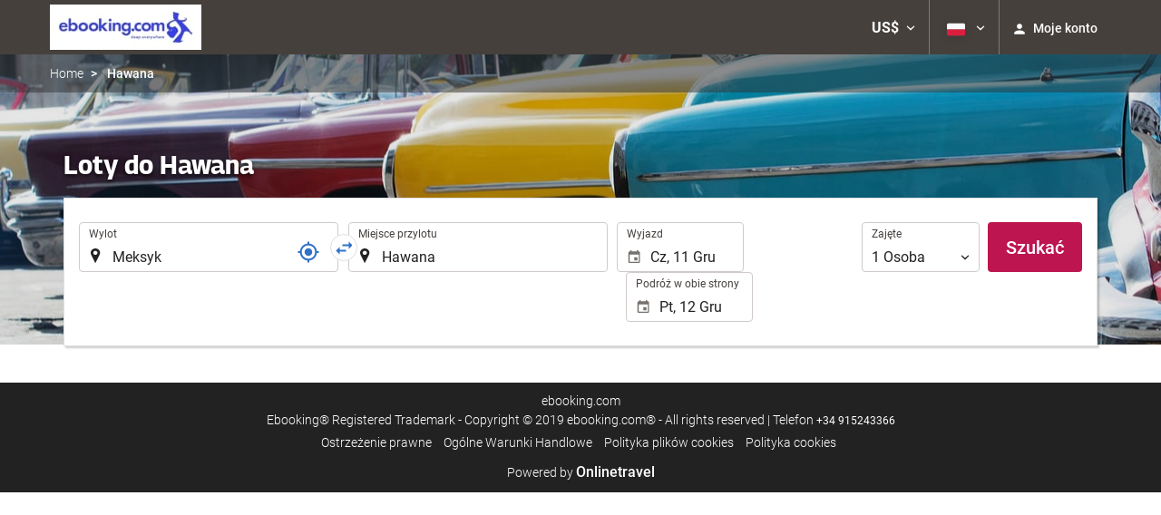

--- FILE ---
content_type: text/html; charset=UTF-8
request_url: https://booking.ebooking.com/themes/ilussion/cross_domain_helper?xdm_e=https%3A%2F%2Fbooking.ebooking.com%2Fpl%2Flot%2Floty-meksyk-hawana%2Fff50275-43423%2F&xdm_c=default8914&xdm_p=4
body_size: 2664
content:
<!DOCTYPE html>
<html lang="es"><head>
<script>
//<![CDATA[
var Themes = {"Ilusion":{"Ilusion":{"vars":{"preferencesCookie":"_upfs","preferencesDomain":".ebooking.com","userCurrency":"USD","conversionRates":{"AED":4.2964759993648,"AFN":77.008545153102,"ALL":96.498876960545,"AMD":443.05580908194,"ANG":2.0941940001156,"ARS":1682.0385365121,"ATS":13.760306621023,"AUD":1.7609530001237,"AWG":2.1058289999103,"AZN":1.9954880000875,"BAM":1.9547230001786,"BBD":2.3422389998457,"BDT":142.1016815972,"BEF":40.339822015219,"BGN":1.9581459999532,"BHD":0.44101500000222,"BIF":3438.6630203084,"BMD":1.1699050000323,"BND":1.5074949998957,"BOB":8.0355709978516,"BRL":6.4021879994785,"BSD":1.1628840000495,"BTN":104.5487192693,"BWP":15.490660994172,"BYR":20790.280128234,"BZD":2.3388509997561,"CAD":1.6166339998823,"CLP":1080.793414769,"CNY":8.2649110003307,"COP":4492.8796842764,"CRC":572.59666863258,"CUP":31.002487955859,"CVE":110.20426227768,"CYP":0.58527447856277,"CZK":24.245821008475,"CHF":0.93544999997084,"DEM":1.9558296193711,"DJF":207.08029478377,"DKK":7.4689850005729,"DOP":74.900320032589,"DZD":152.01884522898,"EEK":15.646636951909,"EGP":55.698368958484,"ESP":166.38603443479,"ETB":181.14213631102,"FIM":5.9457271987856,"FJD":2.6577870002987,"FKP":0.87848999996477,"FRF":6.5595708750774,"GBP":0.87456799997589,"GEL":3.1472620003967,"GHC":24528.440727023,"GIP":0.87848999996477,"GMD":85.986207021321,"GNF":10115.601089248,"GRD":340.7503206205,"GTQ":8.9020940019162,"GYD":243.29590825915,"HKD":9.1019040006293,"HNL":30.629773035618,"HRK":7.537585001167,"HTG":152.27867680063,"HUF":382.46073323459,"IDR":19508.655014797,"IEP":0.78756281712765,"ILS":3.7816950003231,"INR":105.66659964586,"IQD":1523.3733457498,"IRR":967960.50721131,"ISK":148.61304939681,"ITL":1936.2696216723,"JMD":186.47961269676,"JOD":0.82943799997034,"JPY":182.37008342793,"KES":151.0935387311,"KGS":102.30765661806,"KHR":4659.5109004598,"KMF":493.69984688393,"KPW":1052.9107665496,"KRW":1722.3051607841,"KWD":0.35895100000241,"KYD":0.96906199996162,"KZT":602.89515074549,"LAK":25218.963651908,"LBP":104136.29358104,"LKR":359.10054506435,"LRD":205.24951074674,"LSL":19.766420993773,"LTL":3.4528000004254,"LUF":40.339822015219,"LVL":0.70280000001763,"LYD":6.3286469980773,"MAD":10.748075999276,"MDL":19.798004013938,"MGF":13538.871453831,"MKD":61.575012086713,"MMK":2457.442019113,"MNT":4152.4100587981,"MOP":9.3208430010515,"MRU":46.376430904196,"MTL":0.4293006223319,"MUR":53.897851960937,"MVR":18.015333992934,"MWK":2016.5144467128,"MXN":21.291496983904,"MYR":4.8030480004283,"MZM":35335.938769885,"NAD":19.766420993773,"NGN":1692.2097263815,"NIO":42.797143951429,"NLG":2.2037110717464,"NOK":11.822787006531,"NPR":167.27938036907,"NZD":2.015984000093,"OMR":0.44984000000237,"PAB":1.1628589999556,"PEN":3.9096449997966,"PGK":4.934365001157,"PHP":69.085221920075,"PKR":328.72525179615,"PTE":200.48196666715,"PYG":7923.8046940619,"QAR":4.2390639998491,"ROL":44624.927484493,"RUB":91.746674660126,"RWF":1692.5889485113,"SAR":4.3901269991392,"SBD":9.6290130019022,"SCR":16.81604199824,"SDD":338.94743264267,"SEK":10.845717994541,"SGD":1.5141670000973,"SHP":0.87773199998715,"SIT":239.63977349249,"SKK":30.126016040561,"SLL":24532.352039252,"SOS":663.44286509659,"SRG":4126.45096332,"STN":24.486922992626,"SVC":9.6209800015856,"SYP":12935.455955419,"SZL":19.759531988846,"THB":37.129864999969,"TND":3.4181160000339,"TOP":2.8168510003069,"TRY":49.851884070201,"TTD":7.8856200028984,"TWD":36.565403996961,"TZS":2872.1032325809,"UAH":49.231298080947,"UGX":4151.7118545904,"USD":1.1699050000323,"UYU":45.574881994439,"UZS":13958.253654969,"VEF":3843197.5403536,"VND":30814.741772464,"VUV":142.63569482796,"WST":3.2614719998642,"XAF":655.60409065484,"XCD":3.1617270002421,"XOF":655.60967831987,"XPF":119.33174224344,"YER":279.05160961852,"ZAR":19.793158994569,"ZMK":7231.7508575049,"ZWD":435.62603752509,"EUR":1,"RON":5.0901429992146,"PLN":4.2286750001309,"mBTC":0.013110022454846,"AOA":1072.8027551291,"CUC":1.1699050000323,"MZN":74.768336850498,"mBCH":2.0962925905448,"mLTC":26.367515809046,"mETH":0.36655622783762,"mDSH":18.049914786713,"mEOS":441.18814260983,"VES":301.37493271805,"XRP":0.58104628990665,"USDC":1.1712732663662,"GUSD":1.1712732663662,"PAX":1.1712732663662,"BUSD":1.1712732663662,"ZWL":376.70900160098,"RSD":117.4046803141,"BYN":3.3781239999349}}}},"Components":{"LanguageSelector":{"vars":[]},"Login":{"vars":{"user":{"id":"","email":"","name":"","first_name":"","last_name":""}}},"CookiePreferenceCenter":{"vars":{"data":{"show":false}}},"MultiLogin":{"vars":{"userLoggedIn":false}}}};
//]]>
</script>
<!--[if lt IE 9]><script src="https://eur2.otcdn.com/headers/vendor/json/json3.min.js?v=1748355822"></script><![endif]--><script src="https://eur2.otcdn.com/headers/ac/il_cd/il_cd_eb1bf117ce1f7b430a294cb622ee3f2f_20250915_111019.js"></script><meta name="robots" content="noindex, follow"></head>
<body>
<script>
</script>
</body>
</html>


--- FILE ---
content_type: text/javascript
request_url: https://eur4.otcdn.com/headers/common/js/libraries/i18n/locales/pl.js?v=1748355805
body_size: 3086
content:
var I18nLocaleData = {"locale":"pl","currencies":{"AED":{"symbol":"AED","_rounding":"0","_digits":"2","name":"dirham arabski"},"AFN":{"symbol":"AFN","_rounding":"0","_digits":"0","name":"afgani"},"ALL":{"symbol":"ALL","_rounding":"0","_digits":"0","name":"lek alba\u0144ski"},"AMD":{"symbol":"AMD","_rounding":"0","_digits":"0","name":"dram arme\u0144ski"},"ANG":{"symbol":"ANG","_rounding":"0","_digits":"2","name":"gulden antylski"},"AOA":{"symbol":"AOA","_rounding":"0","_digits":"2","name":"kwanza angola\u0144ska"},"ARS":{"symbol":"AR$","_rounding":"0","_digits":"2","name":"peso argenty\u0144skie"},"ATS":{"symbol":"ATS","_rounding":"0","_digits":"2","name":"szyling austriacki"},"AUD":{"symbol":"AU$","_rounding":"0","_digits":"2","name":"dolar australijski"},"AWG":{"symbol":"AWG","_rounding":"0","_digits":"2","name":"florin aruba\u0144ski"},"AZN":{"symbol":"AZN","_rounding":"0","_digits":"2","name":"manat azerski"},"BAM":{"symbol":"BAM","_rounding":"0","_digits":"2","name":"marka zamienna Bo\u015bni i Hercegowiny"},"BBD":{"symbol":"BBD","_rounding":"0","_digits":"2","name":"dolar Barbadosu"},"BDT":{"symbol":"BDT","_rounding":"0","_digits":"2","name":"taka bengalska"},"BEF":{"symbol":"BEF","_rounding":"0","_digits":"2","name":"frank belgijski"},"BGN":{"symbol":"BGN","_rounding":"0","_digits":"2","name":"lew bu\u0142garski"},"BHD":{"symbol":"BHD","_rounding":"0","_digits":"3","name":"dinar bahra\u0144ski"},"BIF":{"symbol":"BIF","_rounding":"0","_digits":"0","name":"frank burundyjski"},"BMD":{"symbol":"BMD","_rounding":"0","_digits":"2","name":"dolar bermudzki"},"BND":{"symbol":"BND","_rounding":"0","_digits":"2","name":"dolar brunejski"},"BOB":{"symbol":"BOB","_rounding":"0","_digits":"2","name":"boliviano"},"BRL":{"symbol":"R$","_rounding":"0","_digits":"2","name":"real brazylijski"},"BSD":{"symbol":"BSD","_rounding":"0","_digits":"2","name":"dolar bahamski"},"BTN":{"symbol":"BTN","_rounding":"0","_digits":"2","name":"ngultrum bhuta\u0144ski"},"BUSD":{"symbol":"BUSD","_rounding":"0","_digits":"2","name":"Binance USD"},"BWP":{"symbol":"BWP","_rounding":"0","_digits":"2","name":"pula botswa\u0144ska"},"BYN":{"symbol":"BYN","_rounding":"0","_digits":"2","name":"BYN"},"BYR":{"symbol":"BYR","_rounding":"0","_digits":"0","name":"rubel bia\u0142oruski"},"BZD":{"symbol":"BZD","_rounding":"0","_digits":"2","name":"dolar belize\u0144ski"},"CAD":{"symbol":"CA$","_rounding":"0","_digits":"2","_cashRounding":"5","name":"dolar kanadyjski"},"CHF":{"symbol":"Sfr","_rounding":"0","_digits":"2","_cashRounding":"5","name":"frank szwajcarski"},"CLP":{"symbol":"CL$","_rounding":"0","_digits":"0","name":"peso chilijskie"},"CNY":{"symbol":"CNY","_rounding":"0","_digits":"2","name":"juan chi\u0144ski"},"COP":{"symbol":"COL$","_rounding":"0","_digits":"0","name":"peso kolumbijskie"},"CRC":{"symbol":"\u20a1","_rounding":"0","_digits":"0","name":"colon kostaryka\u0144ski"},"CUC":{"symbol":"CUC","_rounding":"0","_digits":"2","name":"peso kuba\u0144skie wymienialne"},"CUP":{"symbol":"CUP","_rounding":"0","_digits":"2","name":"peso kuba\u0144skie"},"CVE":{"symbol":"CVE","_rounding":"0","_digits":"2","name":"escudo zielonoprzyl\u0105dkowe"},"CYP":{"symbol":"CYP","_rounding":"0","_digits":"2","name":"funt cypryjski"},"CZK":{"symbol":"K\u010d","_rounding":"0","_digits":"2","_cashDigits":"0","_cashRounding":"0","name":"korona czeska"},"DEM":{"symbol":"DEM","_rounding":"0","_digits":"2","name":"marka niemiecka"},"DJF":{"symbol":"DJF","_rounding":"0","_digits":"0","name":"frank d\u017cibutyjski"},"DKK":{"symbol":"Dkr","_rounding":"0","_digits":"2","name":"korona du\u0144ska"},"DOP":{"symbol":"DOP","_rounding":"0","_digits":"2","name":"peso dominika\u0144skie"},"DZD":{"symbol":"DZD","_rounding":"0","_digits":"2","name":"dinar algierski"},"EEK":{"symbol":"EEK","_rounding":"0","_digits":"2","name":"korona esto\u0144ska"},"EGP":{"symbol":"EGP","_rounding":"0","_digits":"2","name":"funt egipski"},"ESP":{"symbol":"ESP","_rounding":"0","_digits":"0","name":"peseta hiszpa\u0144ska"},"ETB":{"symbol":"ETB","_rounding":"0","_digits":"2","name":"birr etiopski"},"EUR":{"symbol":"\u20ac","_rounding":"0","_digits":"2","name":"euro"},"FIM":{"symbol":"FIM","_rounding":"0","_digits":"2","name":"marka fi\u0144ska"},"FJD":{"symbol":"FJD","_rounding":"0","_digits":"2","name":"dolar fid\u017ci"},"FKP":{"symbol":"FKP","_rounding":"0","_digits":"2","name":"funt falklandzki"},"FRF":{"symbol":"FRF","_rounding":"0","_digits":"2","name":"frank francuski"},"GBP":{"symbol":"\u00a3","_rounding":"0","_digits":"2","name":"funt szterling"},"GEL":{"symbol":"GEL","_rounding":"0","_digits":"2","name":"lari gruzi\u0144skie"},"GHC":{"symbol":"GHC","_rounding":"0","_digits":"2","name":"cedi gha\u0144skie (1979\u20132007)"},"GIP":{"symbol":"GIP","_rounding":"0","_digits":"2","name":"funt gibraltarski"},"GMD":{"symbol":"GMD","_rounding":"0","_digits":"2","name":"dalasi gambijskie"},"GNF":{"symbol":"GNF","_rounding":"0","_digits":"0","name":"frank gwinejski"},"GRD":{"symbol":"GRD","_rounding":"0","_digits":"2","name":"drachma grecka"},"GTQ":{"symbol":"GTQ","_rounding":"0","_digits":"2","name":"quetzal gwatemalski"},"GUSD":{"symbol":"GUSD","_rounding":"0","_digits":"2","name":"Gemini USD Dollar"},"GYD":{"symbol":"GYD","_rounding":"0","_digits":"0","name":"dolar guja\u0144ski"},"HKD":{"symbol":"HKD","_rounding":"0","_digits":"2","name":"dolar hongko\u0144ski"},"HNL":{"symbol":"HNL","_rounding":"0","_digits":"2","name":"lempira honduraska"},"HRK":{"symbol":"HRK","_rounding":"0","_digits":"2","name":"kuna chorwacka"},"HTG":{"symbol":"HTG","_rounding":"0","_digits":"2","name":"gourde haita\u0144skie"},"HUF":{"symbol":"Ft","_rounding":"0","_digits":"0","name":"forint w\u0119gierski"},"IDR":{"symbol":"IDR","_rounding":"0","_digits":"0","name":"rupia indonezyjska"},"IEP":{"symbol":"IEP","_rounding":"0","_digits":"2","name":"funt irlandzki"},"ILS":{"symbol":"\u20aa","_rounding":"0","_digits":"2","name":"nowy szekel izraelski"},"INR":{"symbol":"\u20b9","_rounding":"0","_digits":"2","name":"rupia indyjska"},"IQD":{"symbol":"IQD","_rounding":"0","_digits":"0","name":"dinar iracki"},"IRR":{"symbol":"IRR","_rounding":"0","_digits":"0","name":"rial ira\u0144ski"},"ISK":{"symbol":"ISK","_rounding":"0","_digits":"0","name":"korona islandzka"},"ITL":{"symbol":"ITL","_rounding":"0","_digits":"0","name":"lir w\u0142oski"},"JMD":{"symbol":"JMD","_rounding":"0","_digits":"2","name":"dolar jamajski"},"JOD":{"symbol":"JOD","_rounding":"0","_digits":"3","name":"dinar jorda\u0144ski"},"JPY":{"symbol":"\u00a5","_rounding":"0","_digits":"0","name":"jen japo\u0144ski"},"KES":{"symbol":"KES","_rounding":"0","_digits":"2","name":"szyling kenijski"},"KGS":{"symbol":"KGS","_rounding":"0","_digits":"2","name":"som kirgiski"},"KHR":{"symbol":"KHR","_rounding":"0","_digits":"2","name":"riel kambod\u017ca\u0144ski"},"KMF":{"symbol":"KMF","_rounding":"0","_digits":"0","name":"frank komoryjski"},"KPW":{"symbol":"KPW","_rounding":"0","_digits":"0","name":"won p\u00f3\u0142nocnokorea\u0144ski"},"KRW":{"symbol":"\u20a9","_rounding":"0","_digits":"0","name":"won po\u0142udniowokorea\u0144ski"},"KWD":{"symbol":"KWD","_rounding":"0","_digits":"3","name":"dinar kuwejcki"},"KYD":{"symbol":"KYD","_rounding":"0","_digits":"2","name":"dolar kajma\u0144ski"},"KZT":{"symbol":"KZT","_rounding":"0","_digits":"2","name":"tenge kazachskie"},"LAK":{"symbol":"LAK","_rounding":"0","_digits":"0","name":"kip laota\u0144ski"},"LBP":{"symbol":"LBP","_rounding":"0","_digits":"0","name":"funt liba\u0144ski"},"LKR":{"symbol":"LKR","_rounding":"0","_digits":"2","name":"rupia lankijska"},"LRD":{"symbol":"LRD","_rounding":"0","_digits":"2","name":"dolar liberyjski"},"LSL":{"symbol":"LSL","_rounding":"0","_digits":"2","name":"loti Lesoto"},"LTL":{"symbol":"LTL","_rounding":"0","_digits":"2","name":"lit litewski"},"LUF":{"symbol":"LUF","_rounding":"0","_digits":"0","name":"frank luksemburski"},"LVL":{"symbol":"LVL","_rounding":"0","_digits":"2","name":"\u0142at \u0142otewski"},"LYD":{"symbol":"LYD","_rounding":"0","_digits":"3","name":"dinar libijski"},"MAD":{"symbol":"MAD","_rounding":"0","_digits":"2","name":"dirham maroka\u0144ski"},"MDL":{"symbol":"MDL","_rounding":"0","_digits":"2","name":"lej mo\u0142dawski"},"MGF":{"symbol":"MGF","_rounding":"0","_digits":"0","name":"frank malgaski"},"MKD":{"symbol":"MKD","_rounding":"0","_digits":"2","name":"denar macedo\u0144ski"},"MMK":{"symbol":"MMK","_rounding":"0","_digits":"0","name":"kiat birma\u0144ski"},"MNT":{"symbol":"MNT","_rounding":"0","_digits":"0","name":"tugrik mongolski"},"MOP":{"symbol":"MOP","_rounding":"0","_digits":"2","name":"pataca Makau"},"MRU":{"symbol":"MRU","_rounding":"0","_digits":"2","name":"MRU"},"MTL":{"symbol":"MTL","_rounding":"0","_digits":"2","name":"lira malta\u0144ska"},"MUR":{"symbol":"MUR","_rounding":"0","_digits":"0","name":"rupia maurytyjska"},"MVR":{"symbol":"MVR","_rounding":"0","_digits":"2","name":"rupia malediwska"},"MWK":{"symbol":"MWK","_rounding":"0","_digits":"2","name":"kwacha malawska"},"MXN":{"symbol":"MX$","_rounding":"0","_digits":"2","name":"peso meksyka\u0144skie"},"MYR":{"symbol":"MYR","_rounding":"0","_digits":"2","name":"ringgit malezyjski"},"MZM":{"symbol":"MZM","_rounding":"0","_digits":"2","name":"metical Mozambik"},"MZN":{"symbol":"MZN","_rounding":"0","_digits":"2","name":"metical mozambicki"},"NAD":{"symbol":"NAD","_rounding":"0","_digits":"2","name":"dolar namibijski"},"NGN":{"symbol":"NGN","_rounding":"0","_digits":"2","name":"naira nigeryjska"},"NIO":{"symbol":"NIO","_rounding":"0","_digits":"2","name":"cordoba nikaragua\u0144ska"},"NLG":{"symbol":"NLG","_rounding":"0","_digits":"2","name":"gulden holenderski"},"NOK":{"symbol":"Nkr","_rounding":"0","_digits":"2","name":"korona norweska"},"NPR":{"symbol":"NPR","_rounding":"0","_digits":"2","name":"rupia nepalska"},"NZD":{"symbol":"NZ$","_rounding":"0","_digits":"2","name":"dolar nowozelandzki"},"OMR":{"symbol":"OMR","_rounding":"0","_digits":"3","name":"rial oma\u0144ski"},"PAB":{"symbol":"PAB","_rounding":"0","_digits":"2","name":"balboa panamski"},"PAX":{"symbol":"PAX","_rounding":"0","_digits":"2","name":"Paxos Standard USD"},"PEN":{"symbol":"S\/.","_rounding":"0","_digits":"2","name":"nowy sol peruwia\u0144ski"},"PGK":{"symbol":"PGK","_rounding":"0","_digits":"2","name":"kina Papua Nowa Gwinea"},"PHP":{"symbol":"PHP","_rounding":"0","_digits":"2","name":"peso filipi\u0144skie"},"PKR":{"symbol":"PKR","_rounding":"0","_digits":"0","name":"rupia pakista\u0144ska"},"PLN":{"symbol":"z\u0142","_rounding":"0","_digits":"2","name":"z\u0142oty polski"},"PTE":{"symbol":"PTE","_rounding":"0","_digits":"2","name":"escudo portugalskie"},"PYG":{"symbol":"PYG","_rounding":"0","_digits":"0","name":"guarani paragwajskie"},"QAR":{"symbol":"QAR","_rounding":"0","_digits":"2","name":"rial katarski"},"ROL":{"symbol":"ROL","_rounding":"0","_digits":"2","name":"lej rumu\u0144ski (1952\u20132006)"},"RON":{"symbol":"RON","_rounding":"0","_digits":"2","name":"leja rumu\u0144ska"},"RSD":{"symbol":"RSD","_rounding":"0","_digits":"0","name":"dinar serbski"},"RUB":{"symbol":"RUB","_rounding":"0","_digits":"2","name":"rubel rosyjski"},"RWF":{"symbol":"RWF","_rounding":"0","_digits":"0","name":"frank ruandyjski"},"SAR":{"symbol":"SAR","_rounding":"0","_digits":"2","name":"rial saudyjski"},"SBD":{"symbol":"SBD","_rounding":"0","_digits":"2","name":"dolar Wysp Salomona"},"SCR":{"symbol":"SCR","_rounding":"0","_digits":"2","name":"rupia seszelska"},"SDD":{"symbol":"SDD","_rounding":"0","_digits":"2","name":"dinar suda\u0144ski"},"SEK":{"symbol":"Skr","_rounding":"0","_digits":"2","name":"korona szwedzka"},"SGD":{"symbol":"S$","_rounding":"0","_digits":"2","name":"dolar singapurski"},"SHP":{"symbol":"SHP","_rounding":"0","_digits":"2","name":"funt Wyspy \u015awi\u0119tej Heleny"},"SIT":{"symbol":"SIT","_rounding":"0","_digits":"2","name":"tolar s\u0142owe\u0144ski"},"SKK":{"symbol":"SKK","_rounding":"0","_digits":"2","name":"korona s\u0142owacka"},"SLL":{"symbol":"SLL","_rounding":"0","_digits":"0","name":"leone sierraleo\u0144ski"},"SOS":{"symbol":"SOS","_rounding":"0","_digits":"0","name":"szyling somalijski"},"SRG":{"symbol":"SRG","_rounding":"0","_digits":"2","name":"gulden surinamski"},"STN":{"symbol":"STN","_rounding":"0","_digits":"2","name":"STN"},"SVC":{"symbol":"SVC","_rounding":"0","_digits":"2","name":"colon salwadorski"},"SYP":{"symbol":"SYP","_rounding":"0","_digits":"0","name":"funt syryjski"},"SZL":{"symbol":"SZL","_rounding":"0","_digits":"2","name":"lilangeni Suazi"},"THB":{"symbol":"THB","_rounding":"0","_digits":"2","name":"baht tajski"},"TND":{"symbol":"TND","_rounding":"0","_digits":"3","name":"dinar tunezyjski"},"TOP":{"symbol":"TOP","_rounding":"0","_digits":"2","name":"pa'anga tongijska"},"TRY":{"symbol":"TRY","_rounding":"0","_digits":"2","name":"lira turecka"},"TTD":{"symbol":"TTD","_rounding":"0","_digits":"2","name":"dolar Trynidadu i Tobago"},"TWD":{"symbol":"TWD","_rounding":"0","_digits":"2","_cashDigits":"0","_cashRounding":"0","name":"nowy dolar tajwa\u0144ski"},"TZS":{"symbol":"TZS","_rounding":"0","_digits":"0","name":"szyling tanza\u0144ski"},"UAH":{"symbol":"UAH","_rounding":"0","_digits":"2","name":"hrywna ukrai\u0144ska"},"UGX":{"symbol":"UGX","_rounding":"0","_digits":"0","name":"szyling ugandyjski"},"USD":{"symbol":"US$","_rounding":"0","_digits":"2","name":"dolar ameryka\u0144ski"},"USDC":{"symbol":"USDC","_rounding":"0","_digits":"2","name":"Circle USD Coin"},"UYU":{"symbol":"UYU","_rounding":"0","_digits":"2","name":"peso urugwajskie"},"UZS":{"symbol":"UZS","_rounding":"0","_digits":"0","name":"som uzbecki"},"VEF":{"symbol":"BsF.","_rounding":"0","_digits":"2","name":"boliwar wenezuelski"},"VES":{"symbol":"Bs. S","_rounding":"0","_digits":"2","name":"boliwar wenezuelski"},"VND":{"symbol":"VND","_rounding":"0","_digits":"0","name":"dong wietnamski"},"VUV":{"symbol":"VUV","_rounding":"0","_digits":"0","name":"vatu Vanuatu"},"WST":{"symbol":"WST","_rounding":"0","_digits":"2","name":"tala samoa\u0144ska"},"XAF":{"symbol":"FCFA","_rounding":"0","_digits":"0","name":"frank CFA BEAC"},"XCD":{"symbol":"EC$","_rounding":"0","_digits":"2","name":"dolar wschodniokaraibski"},"XOF":{"symbol":"CFA","_rounding":"0","_digits":"0","name":"frank CFA"},"XPF":{"symbol":"CFPF","_rounding":"0","_digits":"0","name":"frank CFP"},"XRP":{"symbol":"XRP","_rounding":"0","_digits":"2","name":"Ripple"},"YER":{"symbol":"YER","_rounding":"0","_digits":"0","name":"rial jeme\u0144ski"},"ZAR":{"symbol":"ZAR","_rounding":"0","_digits":"2","name":"rand po\u0142udniowoafryka\u0144ski"},"ZMK":{"symbol":"ZMK","_rounding":"0","_digits":"0","name":"kwacha zambijska (1968\u20132012)"},"ZWD":{"symbol":"ZWD","_rounding":"0","_digits":"0","name":"dolar Zimbabwe (1980\u20132008)"},"ZWL":{"symbol":"ZWL","_rounding":"0","_digits":"2","name":"dolar Zimbabwe (2009)"},"mBCH":{"symbol":"mBCH","_rounding":"0","_digits":"2","name":"bitcoin Cash"},"mBTC":{"symbol":"mBTC","_rounding":"0","_digits":"2","name":"bitcoin"},"mDSH":{"symbol":"mDSH","_rounding":"0","_digits":"2","name":"DASH"},"mEOS":{"symbol":"mEOS","_rounding":"0","_digits":"2","name":"EOS"},"mETH":{"symbol":"mETH","_rounding":"0","_digits":"2","name":"ETH"},"mLTC":{"symbol":"mLTC","_rounding":"0","_digits":"2","name":"LTC"}},"symbols":{"decimal":",","group":"\u00a0","list":";","percentSign":"%","plusSign":"+","minusSign":"-","exponential":"E","superscriptingExponent":"\u00d7","perMille":"\u2030","infinity":"\u221e","nan":"NaN"},"length_unit_patterns":{"long":{"length-centimeter":{"unitPattern-count-one":"{0} centymetr","unitPattern-count-other":"{0} centymetra"},"length-meter":{"unitPattern-count-one":"{0} metr","unitPattern-count-other":"{0} metra"},"length-kilometer":{"unitPattern-count-one":"{0} kilometr","unitPattern-count-other":"{0} kilometra"},"length-foot":{"unitPattern-count-one":"{0} stopa","unitPattern-count-other":"{0} stopy"},"length-yard":{"unitPattern-count-one":"{0} jard","unitPattern-count-other":"{0} jarda"},"length-mile":{"unitPattern-count-one":"{0} mila","unitPattern-count-other":"{0} mili"}},"short":{"length-centimeter":{"unitPattern-count-one":"{0} cm","unitPattern-count-other":"{0} cm"},"length-meter":{"unitPattern-count-one":"{0} m","unitPattern-count-other":"{0} m"},"length-kilometer":{"unitPattern-count-one":"{0} km","unitPattern-count-other":"{0} km"},"length-foot":{"unitPattern-count-one":"{0} ft","unitPattern-count-other":"{0} ft"},"length-yard":{"unitPattern-count-one":"{0} yd","unitPattern-count-other":"{0} yd"},"length-mile":{"unitPattern-count-one":"{0} mila","unitPattern-count-other":"{0} mili"}},"narrow":{"length-centimeter":{"unitPattern-count-one":"{0} cm","unitPattern-count-other":"{0} cm"},"length-meter":{"unitPattern-count-one":"{0} m","unitPattern-count-other":"{0} m"},"length-kilometer":{"unitPattern-count-one":"{0} km","unitPattern-count-other":"{0} km"},"length-foot":{"unitPattern-count-one":"{0} ft","unitPattern-count-other":"{0} ft"},"length-yard":{"unitPattern-count-one":"{0} yd","unitPattern-count-other":"{0} yd"},"length-mile":{"unitPattern-count-one":"{0} mi","unitPattern-count-other":"{0} mi"}}},"temperature_unit_patterns":{"long":{"temperature-celsius":{"unitPattern-count-one":"{0} stopie\u0144 Celsjusza","unitPattern-count-other":"{0} stopnia Celsjusza"},"temperature-fahrenheit":{"unitPattern-count-one":"{0} stopie\u0144 Fahrenheita","unitPattern-count-other":"{0} stopnia Fahrenheita"}},"short":{"temperature-celsius":{"unitPattern-count-one":"{0}\u00b0C","unitPattern-count-other":"{0}\u00b0C"},"temperature-fahrenheit":{"unitPattern-count-one":"{0}\u00b0F","unitPattern-count-other":"{0}\u00b0F"}},"narrow":{"temperature-celsius":{"unitPattern-count-one":"{0}\u00b0","unitPattern-count-other":"{0}\u00b0"},"temperature-fahrenheit":{"unitPattern-count-one":"{0}\u00b0F","unitPattern-count-other":"{0}\u00b0F"}}},"speed_unit_patterns":{"long":{"speed-kilometer-per-hour":{"unitPattern-count-one":"{0} kilometr na godzin\u0119","unitPattern-count-other":"{0} kilometra na godzin\u0119"},"speed-meter-per-second":{"unitPattern-count-one":"{0} metr na sekund\u0119","unitPattern-count-other":"{0} metra na sekund\u0119"},"speed-mile-per-hour":{"unitPattern-count-one":"{0} mila na godzin\u0119","unitPattern-count-other":"{0} mili na godzin\u0119"}},"short":{"speed-kilometer-per-hour":{"unitPattern-count-one":"{0} km\/h","unitPattern-count-other":"{0} km\/h"},"speed-meter-per-second":{"unitPattern-count-one":"{0} m\/s","unitPattern-count-other":"{0} m\/s"},"speed-mile-per-hour":{"unitPattern-count-one":"{0} mi\/h","unitPattern-count-other":"{0} mi\/h"}},"narrow":{"speed-kilometer-per-hour":{"unitPattern-count-one":"{0} km\/h","unitPattern-count-other":"{0} km\/h"},"speed-meter-per-second":{"unitPattern-count-one":"{0} m\/s","unitPattern-count-other":"{0} m\/s"},"speed-mile-per-hour":{"unitPattern-count-one":"{0} mi\/h","unitPattern-count-other":"{0} mi\/h"}}},"decimal_pattern":"#,##0.###","currency_pattern":"#,##0.00 \u00a4","html_price_pattern":"#,##0.00 <span class=\"symbol\">\u00a4<\/span>","pattern":"#,##0.00 <span class=\"symbol\">\u00a4<\/span>"};